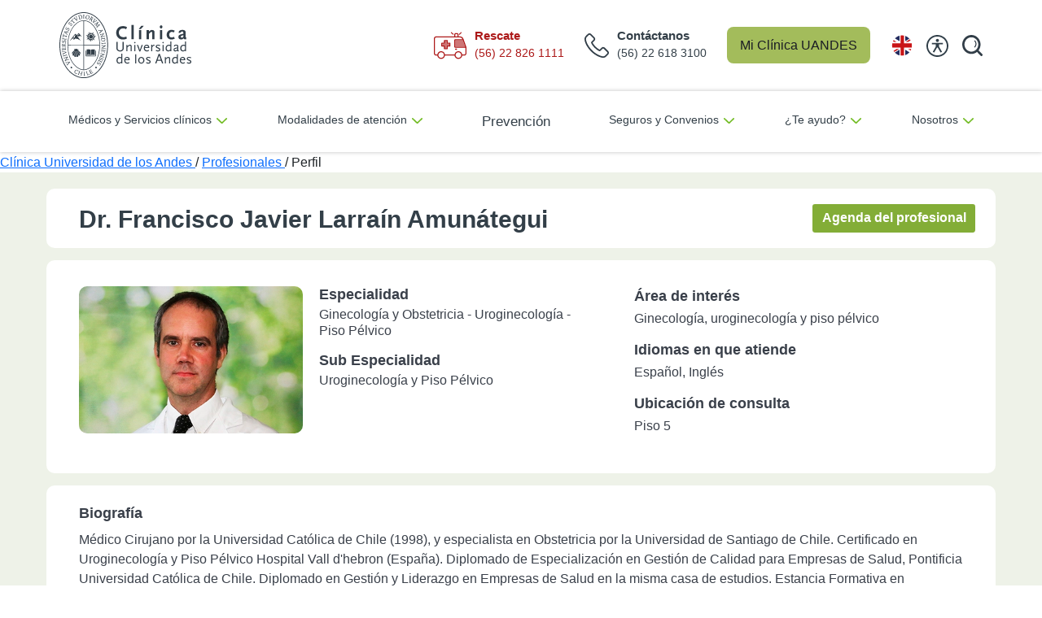

--- FILE ---
content_type: text/html; charset=utf-8
request_url: https://www.clinicauandes.cl/profesionales/perfil/dr-francisco-javier-larrain-amunategui
body_size: 15382
content:
 <!DOCTYPE html> <html lang="es"> <head> <script>
    var prefix = ['xxx', 'yyy', 'zzz'],
      middle = ['123', '678', '91011'],
      suffix = ['rst', 'njk', 'hxp'],

      random = function () {
        return Math.floor(Math.random() * 3);
      };

    var customUserId = prefix[random()] + '.' + middle[random()] + '@' + suffix[random()];

  </script> <script>dataLayer = [{ "userId": customUserId }];</script> <!-- Google Tag Manager --> <script>(function (w, d, s, l, i) {
      w[l] = w[l] || []; w[l].push({
        'gtm.start':
          new Date().getTime(), event: 'gtm.js'
      }); var f = d.getElementsByTagName(s)[0],
        j = d.createElement(s), dl = l != 'dataLayer' ? '&l=' + l : ''; j.async = true; j.src =
          'https://www.googletagmanager.com/gtm.js?id=' + i + dl; f.parentNode.insertBefore(j, f);
    })(window, document, 'script', 'dataLayer', 'GTM-M7JF9DM');</script> <!-- End Google Tag Manager --> <!-- Start of HubSpot Embed Code --> <script type="text/javascript" id="hs-script-loader" async defer src="//js.hs-scripts.com/45123327.js"></script> <!-- End of HubSpot Embed Code --> <title>
	Dr. Francisco Javier Larra&#237;n Amun&#225;tegui | Cl&#237;nica UANDES
</title> <meta http-equiv="Content-Type" content="text/html; charset=UTF-8" /> <meta http-equiv="X-UA-Compatible" content="IE=edge,chrome=1"> <meta name="viewport" content="width=device-width,initial-scale=1"> <meta name="author" content="Clínica Universidad de los Andes"> <link rel="icon" href="/assets/images/favicon.ico?2025.12.16" /> <link rel="stylesheet" href="/assets/css/bundle.min.css?2025.08.14" type="text/css"> <link rel="stylesheet" href="/assets-new-home/css/styles.min.css?2025.12.16" type="text/css">  <!-- Presenta errores (Deshabilitado de manera general 26-04-2023)

  Solo es necesario en 3 paginas de seguros (Fue cargado de manera manual en las 3 paginas)
  
  <script>
    window.addEventListener("message", function (message) {
      if (message) {
        var data = JSON.parse(message.data);
        dataLayer.push({
          'event': data.event,
        });
      }
    }, false);
  </script>
  --> <meta name="description" content="Dr. Francisco Javier Larraín Amunátegui - Ginecología y Obstetricia - Uroginecología - Piso Pélvico" /><meta property="og:title" content="Dr. Francisco Javier Larra&#237;n Amun&#225;tegui | Cl&#237;nica UANDES" /><meta property="og:description" content="Dr. Francisco Javier Larra&#237;n Amun&#225;tegui - Ginecolog&#237;a y Obstetricia - Uroginecolog&#237;a - Piso P&#233;lvico" /><meta property="og:type" content="website" /><meta property="og:url" content="https://www.clinicauandes.cl/profesionales/perfil/dr-francisco-javier-larrain-amunategui" /><meta property="og:site_name" content="Uandes" /><style type="text/css" media="all">.grecaptcha-badge {
     visibility: hidden;
}
.stickyHours img {
    aspect-ratio: 1/1;
    width: 29px;
    padding: 0px!important;
    margin-right: 1.5rem;
}</style><style type="text/css" media="all">header nav ul li:nth-child(6) a i {
    display:none;
}
.mb-acordeon {
    margin-bottom: 3rem;
}


.ua-footer.uandes-custom .ua-newsletter input#Email-1 {
    width: 280px!important;
}
.uandes-navbar-mobile .boxMob-select-language .esconde {
    display: block!important;
}


/* Tamaño de imagenes (Mejora CLS) */
.ua-header .navbar-brand img {
    display: inline-block;
    width: 162px;
    aspect-ratio: 162/82;
}
.ua-header.uandes-custom.sticky .logo img {
    width: 88px;
    height: 44px;
}
.ua-footer.uandes-custom .logo-footer {
    width: 175px;
    height: 89px;
}
.ua-footer.uandes-custom .logo-footer-2 {
    width: 80px;
    height: 94px;
}
.ua-footer.uandes-custom .logo-footer-3 {
    width: 76px;
    height: 76px;
}</style><style type="text/css" media="all">.box-select-language .menu-lfi-idioma-cua {list-style: none;padding: 0;}
.ua-header .box-select-language .select-language:after {display: none;}
.ua-header.uandes-custom .nav-item .box-select-language .menu-lfi-idioma-cua a {font-size: 15px;font-family: sans-serif;}

.ua-header #navbarSupportedContent .boxMob-select-language .select-language:after { right: 10px; display: none;}
.boxMob-select-language { display: flex; }
.boxMob-select-language .menu-lfi-idioma-cua li { padding-left: 0;}
.boxMob-select-language .menu-lfi-idioma-cua li a { font-size: 15px;
    padding: 0;
    color: #000;
    text-decoration: none;
    font-family: sans-serif !important;}

.sin-idioma { width: 140px !important;}
@media only screen and (max-width: 1200px) {
  .sin-idioma { width: 112px !important;}
}


.esconde {
 display:none !important; 
}

@media only screen and (max-width: 991px) {
  .uandes-navbar-mobile .boxMob-select-language {
    position: absolute;
    width: 92px;
    top: 2.7rem;
    left: auto;
    right: 9rem;
    overflow: hidden;
}
  .boxMob-select-language .col-md-4 {flex: 0 0 auto;
    width: 30px;
    padding-left: 0; padding-right: 0;}
  .boxMob-select-language .col-md-4 img { padding-right: 0 !important; }
  .boxMob-select-language .col-md-8 {flex: 0 0 auto;
    width: 40px;}
}
@media only screen and (max-width: 769px) {
.uandes-navbar-mobile .boxMob-select-language {
     position: absolute;
    width: 62px;
    left: auto;
    right: 6.4rem;
    top: 1.9rem;
    overflow: hidden;
}
}</style><style type="text/css" media="all">.btn-accessibility {
  left: -70px;
}
.sticky-accessibility {
  right: 74px;
}</style><style type="text/css" media="all">.s-reserva {
    background: #EEF2E8;
    padding: 20px 0;
    color: #3A404A;
}

.s-reserva .container {
    max-width: 1190px;
}

.medico-tratante-top {
    background: #fff;
    display: flex;
    border-radius:10px;
    justify-content: flex-end;;
    align-items: center;
    padding: 14px 20px 14px 40px;
    margin-bottom: 15px;
    flex-direction:row;
}

.medico-tratante-top h1 {
    font-size: 30px;
    margin: 3px 0 0;
    font-weight: 800;
    line-height: 1;
    flex: auto;
}

@media only screen and (max-width: 768px) {
    .medico-tratante-top {
        flex-direction: column;
        border-radius:10px;
        padding: 14px 10px;
    }
}

.btn-ua {
    font-size: 16px !important;
    width: 140px !important;
    height: 35px !important;
}

.btn-ua {
    background: #D3D3D3;
    width: 97px;
    max-width: 100%;
    height: 23.75px;
    border-radius: 3.13px;
    border: none;
    font-weight: 600;
    font-size: 8.75px;
    color: #fff;
    display: inline-flex;
    align-items: center;
    justify-content: center;
    text-align: center;
    padding: 2.5px;
    text-decoration: none;
    cursor: pointer;
}

.medico-tratante-top .btn-ua {
    width: 200px !important;
}

.btn-ua.activo {
    background: #83AD37;
    margin:5px;
}

.btn-ua.activo2 {
    background: #EB8611;
    margin:5px;
}

@media only screen and (max-width: 768px) {
    .btn-ua.activo .btn-ua-activo2 {
    margin:10px;
    }
}

.ficha-medico-tratante {
    display: flex;
    padding: 32px 40px;
    border-radius:10px;
    background: #fff;
    margin-bottom: 15px;
}

.ficha-medico-tratante__izq {
    display: flex;
    width: 60%;
    min-width: 60%;
}

.ficha-medico-tratante__izq figure {
    width: 275px;
    margin-right: 20px;
}

.ficha-medico-tratante__izq figure img {
    width: 275px;
    border-radius:10px;
}

.ficha-medico-tratante .datos-medico {
    padding-right: 30px;
}

.ficha-medico-tratante__izq .datos-medico {
    flex-grow: 1;
}

.ficha-medico-tratante__der {
    width: 40%;
    min-width: 40%;
    padding-left: 30px;
}

.ficha-medico-tratante .datos-medico .item-dato h5 {
    margin: 0 0 4px;
    font-size: 18px;
    font-weight: 600;
}
.ficha-medico-tratante .datos-medico .item-dato h5 .icono-titulo {
    vertical-align: middle;
    width: 25px;
    text-align: center;
    margin-bottom: 5px;
    display: inline-block;
    margin-left: -30px;
}
.ficha-medico-tratante .datos-medico .item-dato p {
    font-size: 16px;
    line-height: 1.3;
}

@media only screen and (max-width: 991px) {
    .ficha-medico-tratante {
        flex-direction: column;
        padding: 22px;
    }
}

@media only screen and (max-width: 991px) {
    .ficha-medico-tratante__izq {
        width: 100%;
        min-width: 100%;
        flex-direction: column;
    }

    .ficha-medico-tratante__izq figure {
        width: 100%;
        margin-right: 0;
        margin-bottom: 20px;
    }

    .ficha-medico-tratante__der {
        width: 100%;
        min-width: 100%;
    }

    .medico-tratante-top h1 {
        font-size: 20px;
        margin-bottom: 10px;
    }
}

.observaciones-medico {
    margin-bottom: 15px;
    border-radius:10px;
}

.observaciones-medico__header {
    background: #3A404A;
    border-radius: 10px 10px 0px 0px;
    padding: 12px 40px 10px;
}

.observaciones-medico__header h3 {
    margin: 0;
    color: #fff;
    font-size: 18px;
    font-weight: 600;
}

.observaciones-medico__body {
    background: #fff;
    border-radius: 0px 0px 10px 10px;
    padding: 20px 40px;
}

.observaciones-medico__body ul {
    list-style: none;
    padding: 0;
}

.observaciones-medico__body ul li {
    font-size: 16px;
    position: relative;
    padding-left: 12px;
    margin-bottom: 10px;
}

.observaciones-medico__body ul li:before {
    content: "";
    width: 4px;
    height: 4px;
    border-radius: 50%;
    background: #83AD37;
    position: absolute;
    left: 0;
    top: 8px;
}

.cuadro-medico {
    padding: 24px 40px;
    border-radius:10px;
    background: #fff;
    margin-bottom: 15px;
    height: 100%;
}

.cuadro-medico h4 {
    margin: 0 0 10px;
    font-size: 18px;
    font-weight: 600;
}

@media only screen and (max-width: 991px) {
    .observaciones-medico__header {
        border-radius:10px;
        padding: 12px 20px 10px;
    }

    .cuadro-medico {
        border-radius:10px;
        padding: 20px 20px 10px;
    }
}</style><style type="text/css" media="all">.this-list {
	margin: 2rem 0rem;
}
.this-list .col-lg-4,
.this-list .col-lg-6 {
	margin-bottom: 2rem;
	display: flex;
	justify-content: center;
}

.this-list  .botones.flex-center {
	justify-content: space-around !important;
}

@media (min-width: 992px) {
  .this-list  .botones.flex-center {
	  display: flex;
  }
  .this-list  .botones.flex-center .btn.btn-verde {
	  color: #fff;
  }

  .this-list  .botones-mobile {
	  display: none;
  }

}

@media (max-width: 991px) {
  .this-list  .botones.flex-center {
	  display: none;
  }

  .this-list  .botones-mobile {
	  display: flex;
    justify-content: space-around;
  }

  .this-list  .box-esp figure,
  .this-list  .box-esp figure img {
	  width: 100% !important;
  }
}

aside .grid-esp .box-esp .texto-esp .botones a {
  margin: 0 5px;
  font-size: .58em;
  padding: 0.6em 1.2em;
  color: #fff;
}


/* Tamaño de imagenes (Mejora CLS) */
.ficha-doctor figure img {
  width: 100%;
  aspect-ratio: 398/263;
  object-fit: cover;
}

.titulo-doctor img {
  width: 37px;
  height: 35px;
}

.titulo-doctor img.ic-doc {
  width: 32px;
  height: 35px;
}
.medico-tratante-top .btn-ua:hover {
    color: #fff;
    text-transform: none;
}</style><meta name="Generator" content="Sitefinity 15.3.8528.0 DX" /><link rel="canonical" href="https://www.clinicauandes.cl/profesionales/perfil/dr-francisco-javier-larrain-amunategui" />
                                        <script type = 'text/javascript' >
                                           window.__lc = window.__lc || {};
                                                    window.__lc.license = 11544998;
                                                    (function() {
                                                        var lc = document.createElement('script'); lc.type = 'text/javascript'; lc.async = true;
                                                        lc.src = ('https:' == document.location.protocol ? 'https://' : 'http://') + 'cdn.livechatinc.com/tracking.js';
                                                        var s = document.getElementsByTagName('script')[0]; s.parentNode.insertBefore(lc, s);
                                                    })();
                                        </script><script type="application/json" id="sf-insight-metadata">
	{"contentMetadata":"{\"Id\":\"5b99524d-6165-423e-9e71-619af956ba9f\",\"ContentType\":\"Profesionales\",\"Title\":\"Dr. Francisco Javier Larraín Amunátegui\",\"CanonicalTitle\":\"Dr. Francisco Javier Larraín Amunátegui\",\"CanonicalUrl\":\"https://www.clinicauandes.cl/profesionales/perfil/dr-francisco-javier-larrain-amunategui\",\"Language\":\"es\",\"CreatedOn\":\"2019-12-19T18:54:06Z\",\"ModifiedOn\":\"2024-11-18T12:36:57.567Z\",\"SiteId\":\"6cc1caa0-09a1-49c0-9f51-f29eb66b6741\",\"SiteName\":\"Uandes\",\"ModuleName\":\"Profesionales\",\"Hierarchies\":[{\"Id\":\"ca5d03b9-be7f-4f09-a904-84128633dec2\",\"Title\":\"Ginecología y Obstetricia\",\"Parent\":{\"Id\":\"c0cfd2e5-3d40-4ccd-a507-e8d348f40cd6\",\"Title\":\"Especialidades\"}},{\"Id\":\"9f9dce91-4443-42e4-b947-0229c0655bd3\",\"Title\":\"Programa de piso pélvico\",\"Parent\":{\"Id\":\"7d194da8-7112-4c2f-9aa3-caaf183b277c\",\"Title\":\"Centros - Programas\"}}],\"SFDataProviderName\":\"OpenAccessProvider\",\"PageId\":\"5a2df45f-6d31-4da3-b674-b67ff5fdd72e\",\"PageTitle\":\"Perfil\",\"PageCanonicalTitle\":\"Perfil\",\"PageCanonicalUrl\":\"https://www.clinicauandes.cl/profesionales/perfil\"}","videosMetadata":"[]"}
</script><script type="application/json" id="sf-insight-settings">
	{"apiServerUrl":"https://api.insight.sitefinity.com","apiKey":"8c807b24-3431-2be4-2d99-a2030a277800","applicationName":"Website","trackingCookieDomain":"","keepDecTrackingCookieOnTrackingConsentRejection":false,"slidingExpirationForTrackingCookie":false,"maxAgeForTrackingCookieInDays":365,"trackYouTubeVideos":true,"crossDomainTrackingEntries":["www.clinicauandes.cl"],"strategy":"Persist|False","docsHrefTestExpressions":[".*\\/docs\\/.+\\.{1}.+((\\?|\\\u0026)sfvrsn=.+){1}$",".+((\\?|\\\u0026)sf_dm_key=.+){1}$"],"sessionLengthInMinutes":30,"trackVimeoVideos":true,"useSecureCookies":true}
</script><script type="text/javascript" src="/WebResource.axd?d=[base64]&amp;t=638981375920000000">

</script><script src="https://cdn.insight.sitefinity.com/sdk/sitefinity-insight-client.min.3.1.44.js" crossorigin="" async="async">

</script> <script type="text/javascript">
(function() {
    function load_script() {                   
        var s = document.createElement('script');
        s.id = 'hs-script-loader'
        s.type = 'text/javascript';
        s.async = true;
        s.src = '//js.hs-scripts.com/45123327.js';
        var x = document.getElementsByTagName('script')[0];
        x.parentNode.insertBefore(s, x);
    }

    function handle_tracking_change(canTrack) {
        if (canTrack) {
            load_script();
        }
        else {
            if (typeof(_hsq) !== 'undefined') {
                _hsq.push(['revokeCookieConsent']);
            }
        }
    }

    function on_content_loaded() {
        if (window.TrackingConsentManager) {
            TrackingConsentManager.addEventListener('ConsentChanged', handle_tracking_change);
            handle_tracking_change(TrackingConsentManager.canTrackCurrentUser());
        }
        else {
            handle_tracking_change(true);
        }
    }

    if (window.addEventListener) window.addEventListener('DOMContentLoaded', on_content_loaded, false);
    else if (window.attachEvent) window.attachEvent('onload', on_content_loaded);
})();
</script></head> <body> <!-- Google Tag Manager (noscript) --> <noscript><iframe src="https://www.googletagmanager.com/ns.html?id=GTM-M7JF9DM" height="0" width="0"
      style="display:none;visibility:hidden"></iframe></noscript> <!-- End Google Tag Manager (noscript) -->  <!-- ORDEN 01 MENU MOBILE --> 








<!-- Menu mobile -->
<section class="cua-header-mobile d-block d-lg-none"><nav class="container d-flex nav_mobile"><a target="_parent" href="https://www.clinicauandes.cl"><img alt="Clínica UANDES" src="/assets-new-home/images/logo-header.svg" data-sf-ec-immutable="" /></a>

 <div class="button_group"><div class="button_nav"><img id="button_phone_mobile" alt="rescate" src="/assets-new-home/images/ico_phone_red.svg" width="30" data-sf-ec-immutable="" /></div><div class="button_nav"><a target="_blank" href="/mi-clinica-uandes"><img alt="mi_clinica" src="/assets-new-home/images/ico_user_mobile.svg" width="32" data-sf-ec-immutable="" /></a>
 </div><div class="button_nav button_menu" id="button_menu"><img alt="mi_clinica" src="/assets/images/ico_bars.svg" width="30" data-sf-ec-immutable="" /></div></div><div class="desplegable_phone hide"><div class="central"><a href="tel:56 22 618 3100"><img src="/assets-new-home/images/header-phone-mobile.svg" alt="" data-sf-ec-immutable="" /><span>Cont&aacute;ctanos</span> (56) 22 618 3100</a>
 </div><div class="rescate"><a href="tel:56 22 826 1111"><img src="/assets-new-home/images/header-ambulancia-mobile.svg" alt="" data-sf-ec-immutable="" /><span>Rescate</span> (56) 22 826 1111</a>
 </div></div></nav><nav class="main_menu_mobile_buttons hide"><div class="button_search"><input type="search" id="texto_buscar_mobile" /><img id="buscar_lupa_mobile" alt="search" src="/assets-new-home/images/ico_lupa.svg" width="25" data-sf-ec-immutable="" /></div><div class="list_menu"><div class="btn_menu"><span id="btn_menu_mobile_1"><img src="/assets-new-home/images/ico_arrow_menu.svg" alt="" data-sf-ec-immutable="" />M&eacute;dicos y Servicios cl&iacute;nicos</span>
 </div><div class="btn_menu"><span id="btn_menu_mobile_2"><img src="/assets-new-home/images/ico_arrow_menu.svg" alt="" data-sf-ec-immutable="" />Modalidades de atenci&oacute;n</span>
 </div><div class="btn_menu"><a href="/prevencion-y-bienestar"><span><img src="/assets-new-home/images/ico_arrow_menu.svg" alt="" data-sf-ec-immutable="" />Prevenci&oacute;n</span>
 </a>
 </div><div class="btn_menu"><span id="btn_menu_mobile_4"><img src="/assets-new-home/images/ico_arrow_menu.svg" alt="" data-sf-ec-immutable="" />Seguros y Convenios</span>
 </div><div class="btn_menu"><span id="btn_menu_mobile_5"><img src="/assets-new-home/images/ico_arrow_menu.svg" alt="" data-sf-ec-immutable="" />&iquest;Te ayudo?</span>
 </div><div class="btn_menu" style="border:0;"><span id="btn_menu_mobile_6"><img src="/assets-new-home/images/ico_arrow_menu.svg" alt="" data-sf-ec-immutable="" />Nosotros</span>
 </div><div class="paciente_internacional"><a href="/en/international-patient"><img alt="idioma" src="/assets-new-home/images/ico_idioma.svg" width="27" data-sf-ec-immutable="" />International patient
                </a>
 </div></div><!-- .list_menu -->


 <div class="submenu_mobile menu_mobile_1 hide"><div class="btn_regresar"><img src="/assets-new-home/images/btn_regresar.svg" alt="" data-sf-ec-immutable="" />Volver</div><div class="categorias"><p class="titulo_categoria">Equipos m&eacute;dicos</p><ul><li><a href="/medicos-y-especialidades/buscador-de-medicos"><img src="/assets-new-home/images/arrow_submenu_mobile.svg" alt="" data-sf-ec-immutable="" />M&eacute;dicos y profesionales</a></li><li><a href="/medicos-y-especialidades/especialidades"><img src="/assets-new-home/images/arrow_submenu_mobile.svg" alt="" data-sf-ec-immutable="" />Especialidades</a></li><li><a href="/centros-y-programas"><img src="/assets-new-home/images/arrow_submenu_mobile.svg" alt="" data-sf-ec-immutable="" />Centros y Programas</a></li><li><a href="/centros-y-programas/centro-de-cancer"><img src="/assets-new-home/images/arrow_submenu_mobile.svg" alt="" data-sf-ec-immutable="" />Centro de C&aacute;ncer</a></li></ul></div><div class="categorias"><p class="titulo_categoria">Servicios y unidades</p><ul><li><a href="/servicios-en-linea/resultado-de-examenes"><img src="/assets-new-home/images/arrow_submenu_mobile.svg" alt="" data-sf-ec-immutable="" />Resultados de ex&aacute;menes</a></li><li><a href="/servicios-y-unidades/laboratorio"><img src="/assets-new-home/images/arrow_submenu_mobile.svg" alt="" data-sf-ec-immutable="" />Laboratorio</a></li><li><a href="/servicios-y-unidades/imagenes"><img src="/assets-new-home/images/arrow_submenu_mobile.svg" alt="" data-sf-ec-immutable="" />Im&aacute;genes</a></li><li><a href="/medicos-y-especialidades/especialidades/kinesiologia"><img src="/assets-new-home/images/arrow_submenu_mobile.svg" alt="" data-sf-ec-immutable="" />Kinesiolog&iacute;a</a></li><li><a href="/medicos-y-especialidades/especialidades/terapia-ocupacional"><img src="/assets-new-home/images/arrow_submenu_mobile.svg" alt="" data-sf-ec-immutable="" />Terapia ocupacional</a></li><li><a href="/servicios-y-unidades/atencion-ambulatoria/unidad-medico-de-cabecera"><img src="/assets-new-home/images/arrow_submenu_mobile.svg" alt="" data-sf-ec-immutable="" />M&eacute;dico de Cabecera</a></li><li><a href="/servicios-y-unidades/vacunatorio"><img src="/assets-new-home/images/arrow_submenu_mobile.svg" alt="" data-sf-ec-immutable="" />Vacunatorio</a></li><li><a href="/servicios-y-unidades/atencion-ambulatoria/endoscopia"><img src="/assets-new-home/images/arrow_submenu_mobile.svg" alt="" data-sf-ec-immutable="" />Endoscop&iacute;a</a></li><li><a href="/medicos-y-especialidades/especialidades/odontologia"><img src="/assets-new-home/images/arrow_submenu_mobile.svg" alt="" data-sf-ec-immutable="" />Dental</a></li><li><a href="/examenes-y-procedimientos/procedimientos"><img src="/assets-new-home/images/arrow_submenu_mobile.svg" alt="" data-sf-ec-immutable="" />Procedimientos</a></li><li><a href="/seguros-convenios/convenio-mass-general"><img src="/assets-new-home/images/arrow_submenu_mobile.svg" alt="" data-sf-ec-immutable="" />Segunda opini&oacute;n EE.UU.</a></li><li><a href="/servicios-y-unidades/banco-de-sangre"><img src="/assets-new-home/images/arrow_submenu_mobile.svg" alt="" data-sf-ec-immutable="" />Banco de Sangre</a></li><li><a href="/servicios-y-unidades"><img src="/assets-new-home/images/arrow_submenu_mobile.svg" alt="" data-sf-ec-immutable="" />Otros</a></li></ul></div><div class="categorias m-0"><p class="titulo_categoria">Hospitalizaci&oacute;n</p><ul><li><a href="/maternidad"><img src="/assets-new-home/images/arrow_submenu_mobile.svg" alt="" data-sf-ec-immutable="" />Maternidad</a></li><li><a href="/cirugia"><img src="/assets-new-home/images/arrow_submenu_mobile.svg" alt="" data-sf-ec-immutable="" />Cirug&iacute;a</a></li><li><a href="/servicios-y-unidades/cirugia-y-hospitalizacion/hospitalizacion"><img src="/assets-new-home/images/arrow_submenu_mobile.svg" alt="" data-sf-ec-immutable="" />Hospitalizaci&oacute;n</a></li></ul></div></div><div class="submenu_mobile menu_mobile_2 hide"><div class="btn_regresar"><img src="/assets-new-home/images/btn_regresar.svg" alt="" data-sf-ec-immutable="" />Volver</div><div class="categorias mt-2"><ul><li><a href="/reserva-de-horas-presencial"><img src="/assets-new-home/images/arrow_submenu_mobile.svg" alt="" data-sf-ec-immutable="" />Presencial</a></li><li><a href="/servicios-y-unidades/atencion-a-domicilio"><img src="/assets-new-home/images/arrow_submenu_mobile.svg" alt="" data-sf-ec-immutable="" />Atenci&oacute;n a domicilio</a></li><li><a href="/servicios-y-unidades/atencion-ambulatoria/unidad-de-hospitalizacion-domiciliaria"><img src="/assets-new-home/images/arrow_submenu_mobile.svg" alt="" data-sf-ec-immutable="" />Hospitalizaci&oacute;n domiciliaria</a></li><li><a href="/servicios-y-unidades/telemedicina"><img src="/assets-new-home/images/arrow_submenu_mobile.svg" alt="" data-sf-ec-immutable="" />Telemedicina</a></li><li><a href="/servicio-de-teleurgencia"><img src="/assets-new-home/images/arrow_submenu_mobile.svg" alt="" data-sf-ec-immutable="" />TeleUrgencia</a></li><li><a href="/servicios-en-linea/paciente-regional"><img src="/assets-new-home/images/arrow_submenu_mobile.svg" alt="" data-sf-ec-immutable="" />Pacientes de Regiones</a></li><li><a href="/paciente-internacional"><img src="/assets-new-home/images/arrow_submenu_mobile.svg" alt="" data-sf-ec-immutable="" />Pacientes Internacionales</a></li></ul></div></div><div class="submenu_mobile menu_mobile_4 hide"><div class="btn_regresar"><img src="/assets-new-home/images/btn_regresar.svg" alt="" data-sf-ec-immutable="" />Volver</div><div class="categorias mt-2"><ul><li><a href="/seguros"><img src="/assets-new-home/images/arrow_submenu_mobile.svg" alt="" data-sf-ec-immutable="" />Seguros</a></li><li><a href="/convenio-de-accidentes"><img src="/assets-new-home/images/arrow_submenu_mobile.svg" alt="" data-sf-ec-immutable="" />Convenio de Accidentes</a></li><li><a href="/seguros-convenios/convenio-de-maternidad"><img src="/assets-new-home/images/arrow_submenu_mobile.svg" alt="" data-sf-ec-immutable="" />Convenio de Maternidad</a></li><li><a href="/seguros-convenios/prevision/isapres"><img src="/assets-new-home/images/arrow_submenu_mobile.svg" alt="" data-sf-ec-immutable="" />Isapres preferentes</a></li><li><a href="/seguros-convenios/prevision/fonasa"><img src="/assets-new-home/images/arrow_submenu_mobile.svg" alt="" data-sf-ec-immutable="" />Fonasa</a></li></ul></div></div><div class="submenu_mobile menu_mobile_5 hide"><div class="btn_regresar"><img src="/assets-new-home/images/btn_regresar.svg" alt="" data-sf-ec-immutable="" />Volver</div><div class="categorias"><p class="titulo_categoria">Comun&iacute;quese con nosotros</p><ul><li><a href="/servicios-en-linea/felicitaciones-y-sugerencias"><img src="/assets-new-home/images/arrow_submenu_mobile.svg" alt="" data-sf-ec-immutable="" />Felicitaciones</a></li><li><a href="/servicios-en-linea/sugerencias"><img src="/assets-new-home/images/arrow_submenu_mobile.svg" alt="" data-sf-ec-immutable="" />Sugerencias</a></li><li><a href="/servicios-en-linea/reclamos"><img src="/assets-new-home/images/arrow_submenu_mobile.svg" alt="" data-sf-ec-immutable="" />Reclamos</a></li><li><a href="/servicio-al-paciente"><img src="/assets-new-home/images/arrow_submenu_mobile.svg" alt="" data-sf-ec-immutable="" />Oficina Servicio al paciente</a></li><li><a href="/servicios-en-linea/premio-daisy-2021"><img src="/assets-new-home/images/arrow_submenu_mobile.svg" alt="" data-sf-ec-immutable="" />Premio DAISY</a></li></ul></div><div class="categorias"><p class="titulo_categoria">Solicitudes en l&iacute;nea</p><ul><li><a href="/servicios-en-linea/solicitud-de-informacion-clinica"><img src="/assets-new-home/images/arrow_submenu_mobile.svg" alt="" data-sf-ec-immutable="" />Informaci&oacute;n Ficha cl&iacute;nica</a></li><li><a href="/servicios-en-linea/solicitud-de-certificado-ley-21-doc"><img src="/assets-new-home/images/arrow_submenu_mobile.svg" alt="" data-sf-ec-immutable="" />Certificado Ley 21.309</a></li><li><a href="/servicios-en-linea/revision-de-cuentas"><img src="/assets-new-home/images/arrow_submenu_mobile.svg" alt="" data-sf-ec-immutable="" />Solicitud de cuentas</a></li><li><a href="/servicios-en-linea/solicitud-clave-mi-clinica-uandes"><img src="/assets-new-home/images/arrow_submenu_mobile.svg" alt="" data-sf-ec-immutable="" />Solicitud clave M&iacute; Cl&iacute;nica UANDES</a></li><li><a href="/servicios-en-linea/solicitud-de-documentos"><img src="/assets-new-home/images/arrow_submenu_mobile.svg" alt="" data-sf-ec-immutable="" />Otras solicitudes</a></li></ul></div><div class="categorias"><p class="titulo_categoria">Presupuesto</p><ul><li><a href="/aranceles"><img src="/assets-new-home/images/arrow_submenu_mobile.svg" alt="" data-sf-ec-immutable="" />Aranceles</a></li><li><a href="/servicios-en-linea/presupuestos"><img src="/assets-new-home/images/arrow_submenu_mobile.svg" alt="" data-sf-ec-immutable="" />Presupuestos</a></li></ul></div></div><div class="submenu_mobile menu_mobile_6 hide"><div class="btn_regresar"><img src="/assets-new-home/images/btn_regresar.svg" alt="" data-sf-ec-immutable="" />Volver</div><div class="categorias"><p class="titulo_categoria">Quienes somos</p><ul><li><a href="/quienes-somos/mision-y-vision"><img src="/assets-new-home/images/arrow_submenu_mobile.svg" alt="" data-sf-ec-immutable="" />Nuestra identidad</a></li><li><a href="/quienes-somos/gobierno-corporativo/equipo-de-administracion"><img src="/assets-new-home/images/arrow_submenu_mobile.svg" alt="" data-sf-ec-immutable="" />Gobierno corporativo</a></li><li><a href="/quienes-somos/capellania"><img src="/assets-new-home/images/arrow_submenu_mobile.svg" alt="" data-sf-ec-immutable="" />Capellan&iacute;a</a></li><li><a href="/quienes-somos/comite-de-etica"><img src="/assets-new-home/images/arrow_submenu_mobile.svg" alt="" data-sf-ec-immutable="" />Comit&eacute; de &eacute;tica</a></li><li><a href="/sostenibilidad"><img src="/assets-new-home/images/arrow_submenu_mobile.svg" alt="" data-sf-ec-immutable="" />Sostenibilidad</a></li><li><a href="/tecnologia-clinica-uandes"><img src="/assets-new-home/images/arrow_submenu_mobile.svg" alt="" data-sf-ec-immutable="" />Tecnolog&iacute;a</a></li><li><a href="/infraestructura"><img src="/assets-new-home/images/arrow_submenu_mobile.svg" alt="" data-sf-ec-immutable="" />Infraestructura</a></li></ul></div><div class="categorias"><p class="titulo_categoria">Docencia e Investigaci&oacute;n</p><ul><li><a href="/docencia-investigacion-extension-cientifica/docencia"><img src="/assets-new-home/images/arrow_submenu_mobile.svg" alt="" data-sf-ec-immutable="" />Docencia</a></li><li><a href="/docencia-investigacion-extension-cientifica/investigacion"><img src="/assets-new-home/images/arrow_submenu_mobile.svg" alt="" data-sf-ec-immutable="" />Investigaci&oacute;n</a></li><li><a href="/docencia-investigacion-extension-cientifica/investigacion/unidad-ensayos-clinicos"><img src="/assets-new-home/images/arrow_submenu_mobile.svg" alt="" data-sf-ec-immutable="" />Ensayos cl&iacute;nicos</a></li><li><a href="/centro-de-entrenamiento-quirurgico-uandes"><img src="/assets-new-home/images/arrow_submenu_mobile.svg" alt="" data-sf-ec-immutable="" />Centro de Entrenamiento Quir&uacute;rgico</a></li><li><a href="/actividades-de-extension/charlas-para-profesionales-de-la-salud"><img src="/assets-new-home/images/arrow_submenu_mobile.svg" alt="" data-sf-ec-immutable="" />Charlas a profesionales</a></li></ul></div><div class="categorias"><p class="titulo_categoria">Informaci&oacute;n al paciente</p><ul><li><a href="/noticias"><img src="/assets-new-home/images/arrow_submenu_mobile.svg" alt="" data-sf-ec-immutable="" />Noticias</a></li><li><a href="/medicos-y-especialidades/diccionario-medico"><img src="/assets-new-home/images/arrow_submenu_mobile.svg" alt="" data-sf-ec-immutable="" />Diccionario m&eacute;dico</a></li><li><a href="/actividades-de-extension/charlas-para-publico-general"><img src="/assets-new-home/images/arrow_submenu_mobile.svg" alt="" data-sf-ec-immutable="" />Charlas a p&uacute;blico general</a></li><li><a href="/quienes-somos/objecion-de-conciencia"><img src="/assets-new-home/images/arrow_submenu_mobile.svg" alt="" data-sf-ec-immutable="" />Objeci&oacute;n de conciencia</a></li><li><a href="/calidad-y-seguridad" src="/assets-new-home/images/arrow_submenu_mobile.svg" alt="">Calidad y seguridad</a></li><li><a href="/horario-de-atencion"><img src="/assets-new-home/images/arrow_submenu_mobile.svg" alt="" data-sf-ec-immutable="" />Horarios</a></li></ul></div></div></nav><!-- .main_menu_mobile_buttons -->
</section>
 <!-- FIN ORDEN 01 MENU MOBILE --> <!-- ORDEN 02 MENU DESK --> 








<!-- Menu desktop -->
<section class="cua-header-desktop d-none d-lg-block"><nav class="container d-flex"><a target="_parent" href="https://www.clinicauandes.cl"><img alt="Clínica UANDES" src="/assets-new-home/images/logo-header.svg" data-sf-ec-immutable="" /></a>

 <div id="nav_menu" class="button_group"><div class="button_nav" id="rescate"><div class="button_nav_img"><img alt="rescate" src="/assets-new-home/images/ico_ambulancia.svg" width="40" data-sf-ec-immutable="" /></div><div class="button_nav_info rescate"><p>Rescate</p><span>(56) 22 826 1111</span>
 </div></div><div class="button_nav"><div class="button_nav_img"><img alt="mesa central" src="/assets-new-home/images/ico_phone.svg" width="30" data-sf-ec-immutable="" /></div><div class="button_nav_info central"><p>Cont&aacute;ctanos</p><span>(56) 22 618 3100</span>
 </div></div><div class="button_mi_clinica"><a target="_blank" href="/mi-clinica-uandes">Mi Cl&iacute;nica UANDES</a>
 </div><div class="button_nav"><a href="/en/international-patient"><img alt="idioma" src="/assets-new-home/images/ico_idioma.svg" width="27" data-sf-ec-immutable="" /></a>
 </div><div class="button_nav2 accessibility-container"><div class="btn-accessibility" style="left:0;"><img src="/assets-new-home/images/accesibilidad-ico.svg" alt="" data-sf-ec-immutable="" /></div><div class="sticky-accessibility hide"><p class="titulo-ac">Modo accesible</p><p class="sub-titulo-ac">TAMA&Ntilde;O DE LA FUENTE</p><div class="fuente"><a id="agrandar">A <img src="/assets-new-home/images/accesibilidad-btn-mas.svg" alt="mas" data-sf-ec-immutable="" /></a>
 <a id="disminuir">A <img src="/assets-new-home/images/accesibilidad-btn-menos.svg" alt="menos" data-sf-ec-immutable="" /></a>
 </div><a class="ac-btn" id="lectura"><span><img class="mx-2 ico-ace" src="/assets-new-home/images/accesibilidad-btn-ojo.svg" alt="guia de lectura" data-sf-ec-immutable="" /></span> Gu&iacute;a de Lectura</a>
 <a class="ac-btn" id="contraste"><span><img class="mx-2 ico-ace" src="/assets-new-home/images/accesibilidad-btn-contraste.svg" alt="contraste" data-sf-ec-immutable="" /></span> Activar Constraste</a>
 <a class="ac-btn" id="resaltar"><span><img class="mx-2 ico-ace" src="/assets-new-home/images/accesibilidad-btn-resaltador.svg" alt="resaltador" data-sf-ec-immutable="" /></span> Resaltar Objetos</a>
 <a class="ac-btn" id="cursor"><span><img class="mx-2 ico-ace" src="/assets-new-home/images/accesibilidad-btn-cursor.svg" alt="agrandar cursor" data-sf-ec-immutable="" /></span> Agrandar Cursor</a>
 </div><!-- Cursor lectura -->
 <div class="cursor" style="background-color:transparent !important;"><div class="hl" style="top:918px;"></div></div></div><div class="button_nav2"><img id="show_search_general" alt="search" src="/assets-new-home/images/ico_lupa.svg" width="25" data-sf-ec-immutable="" /></div></div><div class="button_group hide" id="search_general"><div class="button_search"><input type="search" id="texto_buscar_sticky_principal" /><img id="buscar_lupa_principal" alt="search" src="/assets-new-home/images/ico_lupa.svg" width="25" data-sf-ec-immutable="" /></div><img class="btn_close_search" id="btn_close_search1" alt="search" src="/assets-new-home/images/ico_cerrar.svg" width="20" data-sf-ec-immutable="" /></div></nav><div class="shadow_menu" id="head-sticky"><nav class="container d-flex main_menu_buttons"><a class="logo_sticky" target="_parent" href="https://www.clinicauandes.cl"><img alt="Clínica UANDES" src="/assets-new-home/images/logo_CUA.svg" data-sf-ec-immutable="" /></a>

 <div class="btn_menu"><button id="btn_menu_1">M&eacute;dicos y Servicios cl&iacute;nicos <img src="/assets-new-home/images/ico_arrow_menu.svg" alt="" data-sf-ec-immutable="" /></button><div class="cua_submenu opcion_1 hide"><div class="categorias"><p class="titulo_categoria">Equipos m&eacute;dicos</p><ul><li><a id="mainmenu" href="/medicos-y-especialidades/buscador-de-medicos"><img src="/assets-new-home/images/arrow_submenu_mobile.svg" alt="" data-sf-ec-immutable="" />M&eacute;dicos y profesionales</a></li><li><a id="mainmenu" href="/medicos-y-especialidades/especialidades"><img src="/assets-new-home/images/arrow_submenu_mobile.svg" alt="" data-sf-ec-immutable="" />Especialidades</a></li><li><a id="mainmenu" href="/centros-y-programas"><img src="/assets-new-home/images/arrow_submenu_mobile.svg" alt="" data-sf-ec-immutable="" />Centros y Programas</a></li><li><a id="mainmenu" href="/centros-y-programas/centro-de-cancer"><img src="/assets-new-home/images/arrow_submenu_mobile.svg" alt="" data-sf-ec-immutable="" />Centro de C&aacute;ncer</a></li></ul></div><div class="categorias"><p class="titulo_categoria">Servicios y unidades</p><div class="d-flex"><ul style="margin-right:20px;"><li><a href="/servicios-en-linea/resultado-de-examenes"><img src="/assets-new-home/images/arrow_submenu_mobile.svg" alt="" data-sf-ec-immutable="" />Resultados de ex&aacute;menes</a></li><li><a href="/servicios-y-unidades/laboratorio"><img src="/assets-new-home/images/arrow_submenu_mobile.svg" alt="" data-sf-ec-immutable="" />Laboratorio</a></li><li><a href="/servicios-y-unidades/imagenes"><img src="/assets-new-home/images/arrow_submenu_mobile.svg" alt="" data-sf-ec-immutable="" />Im&aacute;genes</a></li><li><a href="/medicos-y-especialidades/especialidades/kinesiologia"><img src="/assets-new-home/images/arrow_submenu_mobile.svg" alt="" data-sf-ec-immutable="" />Kinesiolog&iacute;a</a></li><li><a href="/medicos-y-especialidades/especialidades/terapia-ocupacional"><img src="/assets-new-home/images/arrow_submenu_mobile.svg" alt="" data-sf-ec-immutable="" />Terapia ocupacional</a></li><li><a href="/servicios-y-unidades/atencion-ambulatoria/unidad-medico-de-cabecera"><img src="/assets-new-home/images/arrow_submenu_mobile.svg" alt="" data-sf-ec-immutable="" />M&eacute;dico de Cabecera</a></li><li><a href="/servicios-y-unidades/vacunatorio"><img src="/assets-new-home/images/arrow_submenu_mobile.svg" alt="" data-sf-ec-immutable="" />Vacunatorio</a></li></ul><ul><li><a href="/servicios-y-unidades/atencion-ambulatoria/endoscopia"><img src="/assets-new-home/images/arrow_submenu_mobile.svg" alt="" data-sf-ec-immutable="" />Endoscop&iacute;a</a></li><li><a href="/medicos-y-especialidades/especialidades/odontologia"><img src="/assets-new-home/images/arrow_submenu_mobile.svg" alt="" data-sf-ec-immutable="" />Dental</a></li><li><a href="/examenes-y-procedimientos/procedimientos"><img src="/assets-new-home/images/arrow_submenu_mobile.svg" alt="" data-sf-ec-immutable="" />Procedimientos</a></li><li><a href="/seguros-convenios/convenio-mass-general"><img src="/assets-new-home/images/arrow_submenu_mobile.svg" alt="" data-sf-ec-immutable="" />Segunda opini&oacute;n EE.UU.</a></li><li><a href="/servicios-y-unidades/banco-de-sangre"><img src="/assets-new-home/images/arrow_submenu_mobile.svg" alt="" data-sf-ec-immutable="" />Banco de Sangre</a></li><li><a href="/servicios-y-unidades"><img src="/assets-new-home/images/arrow_submenu_mobile.svg" alt="" data-sf-ec-immutable="" />Otros</a></li></ul></div></div><div class="categorias m-0"><p class="titulo_categoria">Hospitalizaci&oacute;n</p><ul><li><a href="/maternidad"><img src="/assets-new-home/images/arrow_submenu_mobile.svg" alt="" data-sf-ec-immutable="" />Maternidad</a></li><li><a href="/cirugia"><img src="/assets-new-home/images/arrow_submenu_mobile.svg" alt="" data-sf-ec-immutable="" />Cirug&iacute;a</a></li><li><a href="/servicios-y-unidades/cirugia-y-hospitalizacion/hospitalizacion"><img src="/assets-new-home/images/arrow_submenu_mobile.svg" alt="" data-sf-ec-immutable="" />Hospitalizaci&oacute;n</a></li></ul></div></div></div><div class="btn_menu"><button id="btn_menu_2">Modalidades de atenci&oacute;n <img src="/assets-new-home/images/ico_arrow_menu.svg" alt="" data-sf-ec-immutable="" /></button><div class="cua_submenu opcion_2 hide"><div class="categorias m-0"><ul><li><a href="/reserva-de-horas-presencial"><img src="/assets-new-home/images/arrow_submenu_mobile.svg" alt="" data-sf-ec-immutable="" />Presencial</a></li><li><a href="/servicios-y-unidades/atencion-a-domicilio"><img src="/assets-new-home/images/arrow_submenu_mobile.svg" alt="" data-sf-ec-immutable="" />Atenci&oacute;n a domicilio</a></li><li><a href="/servicios-y-unidades/atencion-ambulatoria/unidad-de-hospitalizacion-domiciliaria"><img src="/assets-new-home/images/arrow_submenu_mobile.svg" alt="" data-sf-ec-immutable="" />Hospitalizaci&oacute;n domiciliaria</a></li><li><a href="/servicios-y-unidades/telemedicina"><img src="/assets-new-home/images/arrow_submenu_mobile.svg" alt="" data-sf-ec-immutable="" />Telemedicina</a></li><li><a href="/servicio-de-teleurgencia"><img src="/assets-new-home/images/arrow_submenu_mobile.svg" alt="" data-sf-ec-immutable="" />TeleUrgencia</a></li><li><a href="/servicios-en-linea/paciente-regional"><img src="/assets-new-home/images/arrow_submenu_mobile.svg" alt="" data-sf-ec-immutable="" />Pacientes de Regiones</a></li><li><a href="/paciente-internacional"><img src="/assets-new-home/images/arrow_submenu_mobile.svg" alt="" data-sf-ec-immutable="" />Pacientes Internacionales</a></li></ul></div></div></div><div class="btn_menu"><a href="/prevencion-y-bienestar">Prevenci&oacute;n</a></div><div class="btn_menu"><button id="btn_menu_4">Seguros y Convenios <img src="/assets-new-home/images/ico_arrow_menu.svg" alt="" data-sf-ec-immutable="" /></button><div class="cua_submenu opcion_4 hide"><div class="categorias m-0"><ul><li><a href="/seguros"><img src="/assets-new-home/images/arrow_submenu_mobile.svg" alt="" data-sf-ec-immutable="" />Seguros</a></li><li><a href="/convenio-de-accidentes"><img src="/assets-new-home/images/arrow_submenu_mobile.svg" alt="" data-sf-ec-immutable="" />Convenio de Accidentes</a></li><li><a href="/seguros-convenios/convenio-de-maternidad"><img src="/assets-new-home/images/arrow_submenu_mobile.svg" alt="" data-sf-ec-immutable="" />Convenio de Maternidad</a></li><li><a href="/seguros-convenios/prevision/isapres"><img src="/assets-new-home/images/arrow_submenu_mobile.svg" alt="" data-sf-ec-immutable="" />Isapres preferentes</a></li><li><a href="/seguros-convenios/prevision/fonasa"><img src="/assets-new-home/images/arrow_submenu_mobile.svg" alt="" data-sf-ec-immutable="" />Fonasa</a></li></ul></div></div></div><div class="btn_menu"><button id="btn_menu_5">&iquest;Te ayudo? <img src="/assets-new-home/images/ico_arrow_menu.svg" alt="" data-sf-ec-immutable="" /></button><div class="cua_submenu opcion_5 hide"><div class="categorias"><p class="titulo_categoria">Comun&iacute;quese <br />con nosotros</p><ul><li><a href="/servicios-en-linea/felicitaciones-y-sugerencias"><img src="/assets-new-home/images/arrow_submenu_mobile.svg" alt="" data-sf-ec-immutable="" />Felicitaciones</a></li><li><a href="/servicios-en-linea/sugerencias"><img src="/assets-new-home/images/arrow_submenu_mobile.svg" alt="" data-sf-ec-immutable="" />Sugerencias</a></li><li><a href="/servicios-en-linea/reclamos"><img src="/assets-new-home/images/arrow_submenu_mobile.svg" alt="" data-sf-ec-immutable="" />Reclamos</a></li><li><a href="/servicio-al-paciente"><img src="/assets-new-home/images/arrow_submenu_mobile.svg" alt="" data-sf-ec-immutable="" />Oficina Servicio al paciente</a></li><li><a href="/servicios-en-linea/premio-daisy-2021"><img src="/assets-new-home/images/arrow_submenu_mobile.svg" alt="" data-sf-ec-immutable="" />Premio DAISY</a></li></ul></div><div class="categorias"><p class="titulo_categoria">Solicitudes <br />en l&iacute;nea</p><ul><li><a href="/servicios-en-linea/solicitud-de-informacion-clinica"><img src="/assets-new-home/images/arrow_submenu_mobile.svg" alt="" data-sf-ec-immutable="" />Informaci&oacute;n Ficha cl&iacute;nica</a></li><li><a href="/servicios-en-linea/solicitud-de-certificado-ley-21-doc"><img src="/assets-new-home/images/arrow_submenu_mobile.svg" alt="" data-sf-ec-immutable="" />Certificado Ley 21.309</a></li><li><a href="/servicios-en-linea/revision-de-cuentas"><img src="/assets-new-home/images/arrow_submenu_mobile.svg" alt="" data-sf-ec-immutable="" />Solicitud de cuentas</a></li><li><a href="/servicios-en-linea/solicitud-clave-mi-clinica-uandes"><img src="/assets-new-home/images/arrow_submenu_mobile.svg" alt="" data-sf-ec-immutable="" />Solicitud clave M&iacute; Cl&iacute;nica UANDES</a></li><li><a href="/servicios-en-linea/solicitud-de-documentos"><img src="/assets-new-home/images/arrow_submenu_mobile.svg" alt="" data-sf-ec-immutable="" />Otras solicitudes</a></li></ul></div><div class="categorias m-0"><p class="titulo_categoria">Presupuesto</p><ul><li><a href="/aranceles"><img src="/assets-new-home/images/arrow_submenu_mobile.svg" alt="" data-sf-ec-immutable="" />Aranceles</a></li><li><a href="/servicios-en-linea/presupuestos"><img src="/assets-new-home/images/arrow_submenu_mobile.svg" alt="" data-sf-ec-immutable="" />Presupuestos</a></li></ul></div></div></div><div class="btn_menu"><button id="btn_menu_6">Nosotros <img src="/assets-new-home/images/ico_arrow_menu.svg" alt="" data-sf-ec-immutable="" /></button><div class="cua_submenu opcion_6 hide"><div class="categorias"><p class="titulo_categoria">Qui&eacute;nes somos</p><ul><li><a href="/quienes-somos/mision-y-vision"><img src="/assets-new-home/images/arrow_submenu_mobile.svg" alt="" data-sf-ec-immutable="" />Nuestra identidad</a></li><li><a href="/quienes-somos/gobierno-corporativo/equipo-de-administracion"><img src="/assets-new-home/images/arrow_submenu_mobile.svg" alt="" data-sf-ec-immutable="" />Gobierno corporativo</a></li><li><a href="/quienes-somos/capellania"><img src="/assets-new-home/images/arrow_submenu_mobile.svg" alt="" data-sf-ec-immutable="" />Capellan&iacute;a</a></li><li><a href="/quienes-somos/comite-de-etica"><img src="/assets-new-home/images/arrow_submenu_mobile.svg" alt="" data-sf-ec-immutable="" />Comit&eacute; de &eacute;tica</a></li><li><a href="/sostenibilidad"><img src="/assets-new-home/images/arrow_submenu_mobile.svg" alt="" data-sf-ec-immutable="" />Sostenibilidad</a></li><li><a href="/tecnologia-clinica-uandes"><img src="/assets-new-home/images/arrow_submenu_mobile.svg" alt="" data-sf-ec-immutable="" />Tecnolog&iacute;a</a></li><li><a href="/infraestructura"><img src="/assets-new-home/images/arrow_submenu_mobile.svg" alt="" data-sf-ec-immutable="" />Infraestructura</a></li></ul></div><div class="categorias"><p class="titulo_categoria">Docencia e Investigaci&oacute;n</p><ul><li><a href="/docencia-investigacion-extension-cientifica/docencia"><img src="/assets-new-home/images/arrow_submenu_mobile.svg" alt="" data-sf-ec-immutable="" />Docencia</a></li><li><a href="/docencia-investigacion-extension-cientifica/investigacion"><img src="/assets-new-home/images/arrow_submenu_mobile.svg" alt="" data-sf-ec-immutable="" />Investigaci&oacute;n</a></li><li><a href="/docencia-investigacion-extension-cientifica/investigacion/unidad-ensayos-clinicos"><img src="/assets-new-home/images/arrow_submenu_mobile.svg" alt="" data-sf-ec-immutable="" />Ensayos cl&iacute;nicos</a></li><li><a href="/centro-de-entrenamiento-quirurgico-uandes"><img src="/assets-new-home/images/arrow_submenu_mobile.svg" alt="" data-sf-ec-immutable="" />Centro de Entrenamiento Quir&uacute;rgico</a></li><li><a href="/actividades-de-extension/charlas-para-profesionales-de-la-salud"><img src="/assets-new-home/images/arrow_submenu_mobile.svg" alt="" data-sf-ec-immutable="" />Charlas a profesionales</a></li></ul></div><div class="categorias"><p class="titulo_categoria">Informaci&oacute;n al paciente</p><ul><li><a href="/noticias"><img src="/assets-new-home/images/arrow_submenu_mobile.svg" alt="" data-sf-ec-immutable="" />Noticias</a></li><li><a href="/medicos-y-especialidades/diccionario-medico"><img src="/assets-new-home/images/arrow_submenu_mobile.svg" alt="" data-sf-ec-immutable="" />Diccionario m&eacute;dico</a></li><li><a href="/actividades-de-extension/charlas-para-publico-general"><img src="/assets-new-home/images/arrow_submenu_mobile.svg" alt="" data-sf-ec-immutable="" />Charlas a p&uacute;blico general</a></li><li><a href="/quienes-somos/objecion-de-conciencia"><img src="/assets-new-home/images/arrow_submenu_mobile.svg" alt="" data-sf-ec-immutable="" />Objeci&oacute;n de conciencia</a></li><li><a href="/calidad-y-seguridad"><img src="/assets-new-home/images/arrow_submenu_mobile.svg" alt="" data-sf-ec-immutable="" />Calidad y seguridad</a></li><li><a href="/horario-de-atencion"><img src="/assets-new-home/images/arrow_submenu_mobile.svg" alt="" data-sf-ec-immutable="" />Horarios</a></li></ul></div></div></div><div class="button_nav2"><img id="show_search_general_skity" alt="search" src="/assets-new-home/images/ico_lupa.svg" width="20" data-sf-ec-immutable="" /></div><div class="button_group hide" id="search_general_skity"><div class="button_search"><input type="search" id="texto_buscar_sticky" /><img id="buscar_lupa" alt="search" src="/assets-new-home/images/ico_lupa.svg" width="25" data-sf-ec-immutable="" /></div><img class="btn_close_search" id="btn_close_search2" alt="search" src="/assets-new-home/images/ico_cerrar.svg" width="20" data-sf-ec-immutable="" /></div></nav></div></section> <!-- FIN ORDEN 02 MENU DESK --> <!-- ORDEN 03 MENU DESK STICKY --> 








<!--Anterior menu Sticky--> <!-- FIN ORDEN 03 MENU DESK STICKY --> <section class="bread"> <div class="wrap"> 
<div>

            <a href="/">Cl&#237;nica Universidad de los Andes </a>
            <span> / </span>
            <a href="/profesionales">Profesionales </a>
            <span> / </span>
Perfil</div> </div> </section> <!--INICIO MAIN CONTENT--> 

 



<section class="s-reserva">
    <div class="container">
        <div class="medico-tratante-top">
            <h1>Dr. Francisco Javier Larra&#237;n Amun&#225;tegui</h1>
                <a href="/agenda/reserva-de-hora?id=5b99524d-6165-423e-9e71-619af956ba9f" class="btn-ua activo">Agenda del profesional</a>
        </div>
    
        <div class="ficha-medico-tratante">
            <div class="ficha-medico-tratante__izq">
                <figure>
                    <img src="https://www.clinicauandes.cl/images/default-source/default-album/medicos/l/dr-francisco_larrain_398x263_05122019.webp?sfvrsn=bac2f1d0_3" alt="Dr.Francisco_Larrain_398x263_05122019">
                </figure>
                <div class="datos-medico">
                    <div class="item-dato">
                        <h5>Especialidad</h5>
                        <p>Ginecolog&iacute;a y Obstetricia - Uroginecolog&iacute;a - Piso P&eacute;lvico</p>
                    </div>

                    <div class="item-dato">
                        <h5>Sub Especialidad</h5>
                        <p>Uroginecolog&#237;a y Piso P&#233;lvico</p>
                    </div>
                    <!--
                        <div class="item-dato">
                            <h5>Atiende consultas</h5>
                            <p>Presencial – Telemedicina </p>
                        </div>
                    -->
                </div>
            </div>
            <div class="ficha-medico-tratante__der">
                <div class="datos-medico">
                    <div class="item-dato">
                        <h5><span class="icono-titulo"><img src="/assets_agenda/images/ic-area-ua.svg" alt=""></span> Área de interés</h5>
                        <p>Ginecolog&#237;a, uroginecolog&#237;a y piso p&#233;lvico</p>
                    </div>
                    <div class="item-dato">
                        <h5><span class="icono-titulo"><img src="/assets_agenda/images/ic-idioma-ua.svg" alt=""></span> Idiomas en que atiende</h5>
                        <p>Espa&#241;ol, Ingl&#233;s</p>
                    </div>
                    <div class="item-dato">
                        <h5><span class="icono-titulo"><img src="/assets_agenda/images/ic-ubicacion-ua.svg" alt=""></span> Ubicación de consulta</h5>
                        <p>Piso 5</p>
                    </div>
                </div>
            </div>
        </div>




        <div class="cuadro-medico">
            <h4>Biografía</h4>
            <p>Médico Cirujano por la Universidad Católica de Chile (1998), y especialista en Obstetricia por la Universidad de Santiago de Chile. Certificado en Uroginecología y Piso Pélvico Hospital Vall d'hebron (España). Diplomado de Especialización en Gestión de Calidad para Empresas de Salud, Pontificia Universidad Católica de Chile. Diplomado en Gestión y Liderazgo en Empresas de Salud en la misma casa de estudios. Estancia Formativa en Uroginecología y Suelo Pélvico. Hospital Vall d´Hebron, Barcelona, España. Advanced Training Program in Health Care Delivery Research; Healthcare Patient Safety Emphasis. Intermountain Healthcare Institute. Salt Lake City, Utah (USA).</p>
        </div>


        <div class="cuadro-medico">
            <h4>Actividad docente</h4>
            <p>Profesor Instructor de la USACH y Ayudante Agregado de la Universidad de Chile.</p>
        </div>


        <div class="cuadro-medico">
            <h4>Área de investigación</h4>
            <p>Piso pélvico</p>
        </div>
    </div>
</section>
<div class="idioma-lfi d-none">
  <div class="col-md-4 my-auto sin-idioma">
  <img alt="" class="pe-4" src="/assets-new-home/images/header-language.svg" data-sf-ec-immutable="">
</div>
  </div>





 <!-- /MAIN CONTENT--> <footer class="ua-footer uandes-custom pt-5 pb-5 pb-lg-0"> <div class="container"> <div class="row footer_logos"> <a href="/" aria-label="Clínica UANDES Home"><img class="lazyload img-fluid d-inline-block logo-footer mb-5"
            data-src="/assets-new-home/images/logo-footer.svg" alt=""></a> <a href="/" aria-label="Superintendencia de Salud"><img class="lazyload img-fluid d-inline-block logo-footer-2 mb-5"
            data-src="/assets-new-home/images/Logo acreditacion.svg" alt=""></a> <a href="/" aria-label="Eras Latam"><img class="lazyload img-fluid d-inline-block logo-footer-3"
            data-src="/assets-new-home/images/logo ERAS-2.png" alt=""></a> </div> <div class="row ua-footer-top"> <div class="col-12 col-lg-3"> <p class="mt-5 mt-lg-0 footer_title">
            Sobre nosotros
          </p> <ul> 








<li><a aria-label="horarios" href="/horario-de-atencion">Horarios</a></li><li><a href="/sostenibilidad">Sostenibilidad</a></li><li><a href="https://www.clinicauandes.cl/docencia-investigacion-extension-cientifica" data-sf-ec-immutable="">Docencia e Investigaci&oacute;n</a></li><li><a href="/sala-de-prensa">Sala de prensa
    </a>
</li><li><a href="https://clinicauandes.trabajando.cl/" target="_blank" data-sf-ec-immutable="">Trabaja con nosotros
    </a></li><li><a href="https://www.uandes.cl/" target="_blank" data-sf-ec-immutable="">Universidad de los Andes
    </a>
</li> </ul> </div> <div class="col-12 col-lg-3"> <p class="mt-5 mt-lg-0 footer_title">
            Servicio al paciente
          </p> <ul> 








<li><a href="https://cloud.medicap.cl/cua/portal/cua/login#/login?#/login?#/login?redirect=%2Finicio" target="_blank" data-sf-ec-immutable="">Mi Cl&iacute;nica UANDES
    </a>
</li><li><a href="/servicio-al-paciente">Servicio al paciente
    </a></li><li><a href="/derechos-y-deberes-del-paciente">Derechos y deberes del paciente
    </a>
</li> </ul> </div> <div class="col-12 col-lg-3"> <p class="mt-5 mt-lg-0 footer_title">
            Contacto
          </p> <ul> 








<li><a href="https://g.page/clinicaudelosandes?share" target="_blank" data-sf-ec-immutable="">Avda. Plaza 2501, Las Condes, Santiago. Chile
    </a>
</li><li><a href="tel:+56226183100" data-sf-ec-immutable="">Cont&aacute;ctanos (56) 22 618 3100
    </a>
</li><li><a href="tel:+56228261111" data-sf-ec-immutable="">Rescate (56) 22 826 1111
    </a>
</li><li class="mb-5"><a href="mailto:contacto@clinicauandes.cl">contacto@clinicauandes.cl</a>
</li> </ul> <div class="ua-rrss mb-5 mb-lg-0"> 








<a class="d-inline-block me-3" href="https://www.facebook.com/clinicauandes" target="_blank" aria-label="facebook"><img src="/assets-new-home/images/icon-fb.png" alt="" data-sf-ec-immutable="" style="width:100%;aspect-ratio:1 / 1;" /></a>
<a class="d-inline-block me-3" href="https://www.instagram.com/clinicauandes/" target="_blank" aria-label="instagram">
 <img src="/assets-new-home/images/icon-insta.png" alt="" data-sf-ec-immutable="" style="width:100%;aspect-ratio:1 / 1;" /></a>
<a class="d-inline-block me-3" href="https://www.linkedin.com/company/clinica-universidad-de-los-andes/" target="_blank" aria-label="linkedin">
 <img src="/assets-new-home/images/icon-lk.png" alt="" data-sf-ec-immutable="" style="width:100%;aspect-ratio:1 / 1;" /></a>
<a class="d-inline-block me-3" href="https://twitter.com/clinicauandes" target="_blank" aria-label="twitter">
 <img src="/assets-new-home/images/icon-x-twitter.png" alt="" data-sf-ec-immutable="" style="width:100%;aspect-ratio:1 / 1;" /></a>
<a class="d-inline-block me-3" href="https://www.youtube.com/user/clinicauandes" target="_blank" aria-label="youtube">
 <img src="/assets-new-home/images/icon-yt.png" alt="" data-sf-ec-immutable="" style="width:100%;aspect-ratio:19 / 15;" /></a>
<a class="d-inline-block me-3" href="https://open.spotify.com/show/4GC5ZfFsk60seJ8q02D4qr" target="_blank" aria-label="spotify">
 <img src="/assets-new-home/images/icon-sf.png" alt="" data-sf-ec-immutable="" style="width:100%;aspect-ratio:1 / 1;" /></a> </div> </div> <div class="col-12 col-lg-3"> <p class="mt-5 mt-lg-0 footer_title">
            Más información
          </p> <ul> 








<li><a href="https://clinicauandes.buk.cl/users/sign_in" data-sf-ec-immutable="">Portal Personas<br /></a></li><a href="https://universidaduandes.sharepoint.com/sites/GestorPasantias/app/index.aspx" data-sf-ec-immutable="">Plataforma de pasant&iacute;as</a>
<li><a href="/privacidad-y-seguridad">Privacidad y seguridad</a>
</li><li><a href="/terminos-y-condiciones">T&eacute;rminos y condiciones</a></li><li></li> </ul> </div> </div> <div class="row ua-footer-center"> <div class="col-12"> <div class="text-lg-end border-bottom py-lg-5"> 
 </div> </div> </div> <div class="row ua-footer-bottom"> <p class="text-center">
          Clínica Universidad de los Andes © 2024
        </p> </div> </div> </footer> <div class="modal fade" id="ModalSearchMobile" tabindex="-1" aria-labelledby="exampleModalLabel" aria-hidden="true"> <div class="modal-dialog modal-xl"> <div class="modal-content"> <div class="modal-body"> <!-- <button type="button" class="btn-close mobile-modal-btn--close" data-bs-dismiss="modal" aria-label="Close"></button> --> <!--  --> <div class="ua-form mobile-modal-input-container"><input class="form-control me-2 mobile-modal-input"
              id="buscador_sticky" type="search" placeholder="Buscar..." aria-label="Search" /><button type="submit"
              class="mobile-modal-btn--inputsearch"><img src="/assets-new-home/images/icon-search.svg" alt="" style="margin-bottom:3px;" width="14" height="14" data-sf-ec-immutable=""></button></div> <!--  --> </div> </div> </div> </div> <!-- HubSpot from Sitefinity --> <!-- Proximo a eliminar este codigo
  <script>
    let list_form = document.querySelectorAll("form");
    if(list_form.length > 0) {
      list_form.forEach((form) => {
        if(form.querySelector(".form_lfi")) {
          form.id = form.querySelector(".form_lfi").getAttribute("data-placeholder-label");

          form.addEventListener("submit", (event) => {
            form.querySelectorAll("label").forEach((label) => {
              if(label.innerText === "Nombre") label.innerText = "firstname";
              if(label.innerText === "Apellido") label.innerText = "lastname";
            })

            // Funcionalidad para el FORM Paciente internacional
            if(document.querySelector("#tipo_documento")) {
              document.querySelector(".input_documento label").style = "display:block";
              document.querySelector("#tipo_documento").remove();
            }
          });
        }
      })
    }
  </script>
  --> <script src="/assets-extension/js/vendors/tiny-slider.js"></script> <script src="/Frontend-Assembly/Telerik.Sitefinity.Frontend.Navigation/Mvc/Scripts/LanguageSelector/language-selector.min.js?v=NjY3MTk1OTc0" type="text/javascript"></script> <script src="/assets/js/bundle-libs-2023.min.js?2023.10.18"></script> <script src="/assets/js/bundle-js-custom.min.js?2025.12.11" defer></script> <!-- JS --> <script>
    iFrameResize({ log: false }, '#reserva')
  </script> <script>
    function idioma(selectObject) {
      let select_idioma = selectObject.value;
		
      window.location.href = select_idioma;
    }  
  </script> <script>

   
    
      let url = window.location.href;
		console.log("1");
      if (url === "https://www.clinicauandes.cl/en/servicios-en-linea/international-patient") {
		
           //document.querySelector('#selectLanguage').value = 'https://www.clinicauandes.cl/en/servicios-en-linea/international-patient'
           document.getElementById("selectLanguagetop").selectedIndex = "1";
		   document.getElementById("selectLanguage").selectedIndex = "1";
		
      }
      

  </script> <script type="text/javascript">
    $(document).ready(function(){
      if(!(window.ActiveXObject) && "ActiveXObject" in window) {
      window.location.href = "https://www.clinicauandes.cl/no-compatible/";
      }
      else
      {

      }
    });
  </script> 


<script type="application/json" id="PersonalizationTracker">
	{"IsPagePersonalizationTarget":false,"IsUrlPersonalizationTarget":false,"PageId":"5a2df45f-6d31-4da3-b674-b67ff5fdd72e"}
</script><script type="text/javascript" src="/WebResource.axd?d=[base64]&amp;t=638981375920000000">

</script><script type="text/javascript">
console.log("Layout_General")
</script><script type="text/javascript">
document.addEventListener("DOMContentLoaded", function() {
  addLinkBotonProfesional();
});
</script> </body> </html>

--- FILE ---
content_type: image/svg+xml
request_url: https://www.clinicauandes.cl/assets-new-home/images/accesibilidad-btn-cursor.svg
body_size: -1249
content:
<svg width="17" height="16" viewBox="0 0 17 16" fill="none" xmlns="http://www.w3.org/2000/svg">
<path d="M11.1046 9.43792L15.296 7.95511C15.6206 7.84315 15.9017 7.63563 16.1003 7.36122C16.2989 7.08681 16.4053 6.75903 16.4047 6.42314C16.412 6.08701 16.3104 5.7572 16.1143 5.48066C15.9183 5.20413 15.6378 4.99498 15.3128 4.88298L2.27664 0.106854C1.97396 -0.00532817 1.64448 -0.0298007 1.32787 0.0363819C1.01125 0.102565 0.720998 0.256582 0.492035 0.479896C0.263072 0.703211 0.105159 0.986305 0.0373022 1.29511C-0.0305545 1.60391 -0.00546295 1.92526 0.109557 2.22048L5.0065 14.935C5.12408 15.2486 5.33803 15.5192 5.61915 15.7098C5.90026 15.9004 6.23485 16.0017 6.57722 16H6.58561C6.93029 16.0017 7.26693 15.8985 7.54852 15.7046C7.83012 15.5107 8.04261 15.2359 8.15633 14.9186L9.67665 10.8306L14.6072 15.6395C14.7974 15.8226 15.0539 15.9253 15.3212 15.9253C15.5884 15.9253 15.8449 15.8226 16.0351 15.6395C16.1291 15.5482 16.2036 15.4397 16.2545 15.3202C16.3054 15.2007 16.3316 15.0726 16.3316 14.9432C16.3316 14.8138 16.3054 14.6857 16.2545 14.5662C16.2036 14.4467 16.1291 14.3382 16.0351 14.2468L11.1046 9.43792ZM6.56882 13.4194L2.25984 2.20409L13.7588 6.40676L9.22307 8.01245C9.02484 8.08497 8.84245 8.19337 8.6855 8.33196L8.54271 8.47123C8.40062 8.6243 8.28947 8.80219 8.21513 8.99553L6.56882 13.4194Z" fill="white"/>
</svg>


--- FILE ---
content_type: image/svg+xml
request_url: https://www.clinicauandes.cl/assets-new-home/images/ico_ambulancia.svg
body_size: -953
content:
<?xml version="1.0" encoding="UTF-8"?><svg id="Capa_1" xmlns="http://www.w3.org/2000/svg" viewBox="0 0 35.68 29.39"><defs><style>.cls-1,.cls-2{fill:#ad1919;stroke-width:0px;}.cls-2{opacity:.6;}</style></defs><path class="cls-1" d="M35.59,16.33s0-.03-.01-.04h0s-.02-.06-.02-.1l-3.09-8.68c-.59-1.71-2.22-2.85-4.03-2.85h-1.45v-1.93c0-.96-.77-1.73-1.73-1.73h-1.25c-.96,0-1.73.77-1.73,1.73v1.93H2.37c-1.31,0-2.37,1.07-2.37,2.37v16.31c0,1.31,1.07,2.37,2.37,2.37h1.35c.29,2.07,2.07,3.67,4.22,3.67s3.92-1.6,4.21-3.67h10.46c.29,2.07,2.07,3.67,4.22,3.67s3.92-1.6,4.22-3.67h2.25c1.31,0,2.37-1.07,2.37-2.37v-6.36c0-.21-.04-.43-.1-.65ZM31.68,8.88l2.51,7.06h-10.66c-.06,0-.08-.02-.08-.03v-7s.03-.03.08-.03h8.15ZM23.46,2.72c0-.3.24-.54.54-.54h1.26c.3,0,.54.24.54.54v1.94h-2.33v-1.94ZM7.95,28.2c-1.7,0-3.07-1.38-3.07-3.07s1.38-3.07,3.07-3.07,3.07,1.38,3.07,3.07-1.38,3.07-3.07,3.07ZM26.84,28.2c-1.7,0-3.08-1.38-3.08-3.07s1.38-3.07,3.08-3.07,3.07,1.38,3.07,3.07-1.38,3.07-3.07,3.07ZM34.49,23.34c0,.65-.53,1.19-1.18,1.19h-2.26c-.29-2.07-2.07-3.67-4.21-3.67s-3.92,1.59-4.22,3.67h-10.46c-.29-2.07-2.07-3.67-4.21-3.67s-3.92,1.59-4.22,3.67h-1.35c-.65,0-1.19-.53-1.19-1.19V7.04c0-.65.53-1.19,1.19-1.19h26.06c1.23,0,2.33.73,2.81,1.85h-7.71c-.7,0-1.27.54-1.27,1.22v7c0,.67.57,1.21,1.27,1.21h10.95v6.22Z"/><path class="cls-2" d="M34.19,15.94h-10.66c-.06,0-.08-.02-.08-.03v-7s.03-.03.08-.03h8.15l2.51,7.06Z"/><path class="cls-1" d="M24.81,18.12h-1.09c-.33,0-.59.27-.59.59s.27.59.59.59h1.09c.33,0,.59-.27.59-.59s-.27-.59-.59-.59Z"/><path class="cls-1" d="M17.55,11.59h-2.33v-2.33c0-.33-.27-.59-.59-.59h-3.04c-.33,0-.59.27-.59.59v2.33h-2.33c-.33,0-.6.27-.6.59v3.04c0,.33.27.59.6.59h2.33v2.33c0,.33.27.6.59.6h3.04c.33,0,.59-.27.59-.6v-2.33h2.33c.33,0,.59-.27.59-.59v-3.04c0-.33-.26-.59-.59-.59ZM16.96,14.63h-2.33c-.33,0-.6.27-.6.59v2.33h-1.85v-2.33c0-.33-.27-.59-.6-.59h-2.33v-1.85h2.33c.33,0,.6-.27.6-.6v-2.33h1.85v2.33c0,.33.27.6.6.6h2.33v1.85Z"/><path class="cls-2" d="M16.96,12.78v1.85h-2.33c-.33,0-.6.27-.6.59v2.33h-1.85v-2.33c0-.33-.27-.59-.6-.59h-2.33v-1.85h2.33c.33,0,.6-.27.6-.6v-2.33h1.85v2.33c0,.33.27.6.6.6h2.33Z"/><path class="cls-1" d="M27.85,2.94c-.13,0-.26-.05-.36-.16-.19-.2-.18-.52.02-.71L29.56.12c.2-.19.52-.18.71.02.19.2.18.52-.02.71l-2.06,1.95c-.1.09-.22.14-.34.14Z"/><path class="cls-1" d="M21.21,2.87c-.11,0-.23-.04-.32-.12l-2.17-1.83c-.21-.18-.24-.49-.06-.7.18-.21.5-.24.71-.06l2.17,1.83c.21.18.24.49.06.7-.1.12-.24.18-.38.18Z"/></svg>

--- FILE ---
content_type: image/svg+xml
request_url: https://www.clinicauandes.cl/assets-new-home/images/accesibilidad-btn-mas.svg
body_size: -1100
content:
<svg width="20" height="20" viewBox="0 0 20 20" fill="none" xmlns="http://www.w3.org/2000/svg">
<path d="M10 0C8.02219 0 6.08879 0.58649 4.4443 1.6853C2.79981 2.78412 1.51809 4.3459 0.761209 6.17316C0.00433285 8.00043 -0.1937 10.0111 0.192152 11.9509C0.578004 13.8907 1.53041 15.6725 2.92894 17.0711C4.32746 18.4696 6.10929 19.422 8.0491 19.8078C9.98891 20.1937 11.9996 19.9957 13.8268 19.2388C15.6541 18.4819 17.2159 17.2002 18.3147 15.5557C19.4135 13.9112 20 11.9778 20 10C19.9975 7.34862 18.9431 4.80656 17.0683 2.93174C15.1934 1.05693 12.6514 0.00254574 10 0ZM10 18.4615C8.32647 18.4615 6.69052 17.9653 5.29902 17.0355C3.90753 16.1057 2.823 14.7842 2.18256 13.2381C1.54213 11.6919 1.37456 9.99061 1.70105 8.34923C2.02754 6.70786 2.83343 5.20016 4.01679 4.01679C5.20016 2.83342 6.70786 2.02754 8.34924 1.70105C9.99062 1.37456 11.6919 1.54212 13.2381 2.18256C14.7842 2.82299 16.1057 3.90753 17.0355 5.29902C17.9653 6.69051 18.4615 8.32646 18.4615 10C18.459 12.2434 17.5667 14.3941 15.9804 15.9804C14.3941 17.5667 12.2434 18.459 10 18.4615ZM14.6154 10C14.6154 10.204 14.5343 10.3997 14.3901 10.5439C14.2458 10.6882 14.0502 10.7692 13.8462 10.7692H6.15385C5.94984 10.7692 5.75418 10.6882 5.60992 10.5439C5.46566 10.3997 5.38462 10.204 5.38462 10C5.38462 9.79599 5.46566 9.60033 5.60992 9.45607C5.75418 9.31181 5.94984 9.23077 6.15385 9.23077H13.8462C14.0502 9.23077 14.2458 9.31181 14.3901 9.45607C14.5343 9.60033 14.6154 9.79599 14.6154 10Z" fill="#313F49"/>
<path d="M10.544 5.60995C10.3997 5.46569 10.2041 5.38465 10.0001 5.38465C9.79605 5.38465 9.6004 5.46569 9.45614 5.60995C9.31188 5.75421 9.23083 5.94987 9.23083 6.15388L9.23083 13.8462C9.23083 14.0502 9.31188 14.2459 9.45614 14.3901C9.6004 14.5344 9.79605 14.6154 10.0001 14.6154C10.2041 14.6154 10.3997 14.5344 10.544 14.3901C10.6883 14.2459 10.7693 14.0502 10.7693 13.8462L10.7693 6.15388C10.7693 5.94987 10.6883 5.75421 10.544 5.60995Z" fill="#313F49"/>
</svg>


--- FILE ---
content_type: image/svg+xml
request_url: https://www.clinicauandes.cl/assets-new-home/images/logo_CUA.svg
body_size: 404
content:
<?xml version="1.0" encoding="UTF-8"?><svg id="Capa_1" xmlns="http://www.w3.org/2000/svg" viewBox="0 0 103.09 47.18"><defs><style>.cls-1{fill:#323e48;stroke-width:0px;}</style></defs><path class="cls-1" d="M20.36,31.49c-.83.69-1.88,1.03-3.08,1.03s-2.28-.37-3.11-1.03c-.93-.76-1.32-1.66-1.32-3.13v-7.39h1.39v6.97c0,1.39.1,1.79.64,2.4.56.64,1.37.98,2.35.98s1.79-.34,2.35-.98c.54-.59.64-.98.64-2.4v-6.97h1.39v7.39c.05,1.49-.32,2.37-1.25,3.13"/><path class="cls-1" d="M30,32.2v-5.46c0-.51-.02-.69-.12-.91-.12-.24-.42-.42-.78-.42-.78,0-1.62.59-2.96,2.06v4.72h-1.27v-7.73h1.27v1.62c.54-.59.69-.76,1.05-1.05.59-.49,1.35-.76,2.06-.76,1.37,0,2.03.71,2.03,2.15v5.77h-1.27Z"/><path class="cls-1" d="M34.31,24.49h1.27v7.73h-1.27v-7.73ZM34.97,22.63c-.46,0-.83-.37-.83-.83s.37-.83.83-.83.83.37.83.83c0,.46-.37.83-.83.83"/><polygon class="cls-1" points="41.6 32.45 40.42 32.45 37.51 24.49 38.91 24.49 41.04 30.76 41.09 31.05 41.09 30.76 43.19 24.49 44.58 24.49 41.6 32.45"/><path class="cls-1" d="M49.31,25.45c-1.08,0-1.84.64-2.1,1.84h3.79c-.02-1.2-.64-1.84-1.69-1.84M47.1,28.24c0,1.88.95,3.01,2.52,3.01.69,0,1.17-.2,2.01-.76l.51,1c-1.15.71-1.79.93-2.79.93-2.15,0-3.6-1.64-3.6-4.06s1.44-4.09,3.65-4.09c1.81,0,2.99,1.27,2.99,3.21v.76h-5.29Z"/><path class="cls-1" d="M58.29,25.89c-.24-.22-.39-.29-.54-.29-.49,0-1.1.71-1.84,2.03v4.6h-1.27v-7.73h1.27v1.39c.95-1.22,1.44-1.62,2.01-1.62.29,0,.64.2.98.54l-.61,1.08Z"/><path class="cls-1" d="M63.01,32.45c-.32,0-.69-.02-1.08-.1-.73-.15-1.05-.24-1.84-.64l.54-1.08.39.2c.76.42,1.49.54,1.96.54.78,0,1.37-.42,1.37-1.03,0-.2-.07-.42-.15-.54-.32-.44-.66-.66-2.06-1.22-1.49-.64-2.01-1.15-2.01-2.1,0-1.35,1.13-2.18,2.94-2.18.32,0,.66.02.98.07.59.1.86.22,1.49.59l-.64,1.03c-.49-.32-.71-.42-1.1-.51-.29-.07-.59-.15-.88-.15-.86,0-1.44.39-1.44.98,0,.2.07.37.2.46.29.32.51.42,1.91,1,1.64.69,2.1,1.2,2.1,2.42,0,1.39-1.03,2.25-2.69,2.25"/><path class="cls-1" d="M68.34,24.49h1.27v7.73h-1.27v-7.73ZM69.01,22.63c-.46,0-.83-.37-.83-.83s.37-.83.83-.83.83.37.83.83c0,.46-.37.83-.83.83"/><path class="cls-1" d="M77.77,27.19c0-.59-.02-.76-.15-1.03-.22-.42-.76-.64-1.54-.64-1.64,0-2.69,1.17-2.69,3.03,0,1.54.88,2.67,2.06,2.67.46,0,1.03-.2,1.49-.54.29-.2.46-.39.83-.83v-2.67ZM77.77,32.2v-.98c-.69.78-1.59,1.2-2.54,1.2-1.88,0-3.23-1.59-3.23-3.87,0-2.5,1.66-4.28,3.94-4.28.81,0,1.35.15,1.84.54v-4.4h1.3v11.79h-1.3Z"/><path class="cls-1" d="M85.94,28.68l-2.89.76c-.2.37-.22.54-.22.83,0,.61.42,1,1.03,1s.98-.2,2.08-.98v-1.62h0ZM87.55,32.45c-1.05-.07-1.44-.34-1.49-1.08-.39.34-.56.49-.81.61-.46.27-1.1.44-1.64.44-1.25,0-2.06-.81-2.06-2.03,0-1.13.59-1.88,1.71-2.15l2.67-.64v-1.39c0-.64-.49-.95-1.47-.95-.81,0-1.17.22-1.17.66,0,.07.02.15.07.29l-1.3.27c-.12-.2-.15-.29-.15-.46,0-1.03,1.13-1.71,2.79-1.71,1.54,0,2.52.73,2.52,1.93v4.75c.02.2.24.34.64.42l-.32,1.05Z"/><path class="cls-1" d="M95.43,27.19c0-.59-.02-.76-.15-1.03-.22-.42-.76-.64-1.54-.64-1.64,0-2.69,1.17-2.69,3.03,0,1.54.88,2.67,2.06,2.67.46,0,1.03-.2,1.49-.54.29-.2.46-.39.83-.83v-2.67ZM95.43,32.2v-.98c-.69.78-1.59,1.2-2.57,1.2-1.88,0-3.23-1.59-3.23-3.87,0-2.5,1.66-4.28,3.94-4.28.81,0,1.35.15,1.84.54v-4.4h1.3v11.79h-1.27Z"/><path class="cls-1" d="M18.62,41.94c0-.59-.02-.76-.15-1.03-.22-.42-.76-.64-1.54-.64-1.64,0-2.69,1.17-2.69,3.03,0,1.54.86,2.67,2.06,2.67.46,0,1.03-.2,1.49-.54.29-.2.46-.39.83-.83v-2.67ZM18.62,46.93v-.98c-.69.76-1.59,1.2-2.54,1.2-1.88,0-3.21-1.59-3.21-3.87,0-2.47,1.64-4.26,3.92-4.26.81,0,1.35.15,1.84.54v-4.38h1.3v11.75h-1.3Z"/><path class="cls-1" d="M25.74,40.2c-1.08,0-1.81.64-2.1,1.84h3.77c-.02-1.2-.61-1.84-1.66-1.84M23.52,42.99c0,1.86.95,3.01,2.52,3.01.69,0,1.17-.2,2.01-.76l.51,1c-1.13.71-1.79.93-2.79.93-2.15,0-3.6-1.64-3.6-4.06s1.44-4.06,3.65-4.06c1.81,0,2.96,1.27,2.96,3.18v.76h-5.26Z"/><rect class="cls-1" x="35.41" y="35.82" width="1.27" height="11.11"/><path class="cls-1" d="M42.77,40.18c-1.37,0-2.42,1.3-2.42,2.91s1.05,2.91,2.42,2.91,2.4-1.3,2.4-2.91c0-1.62-1.05-2.91-2.4-2.91M42.77,47.15c-2.08,0-3.82-1.86-3.82-4.06s1.71-4.06,3.82-4.06,3.79,1.84,3.79,4.06-1.71,4.06-3.79,4.06"/><path class="cls-1" d="M51.36,47.15c-.32,0-.69-.02-1.08-.1-.73-.15-1.05-.24-1.81-.64l.54-1.08.39.2c.76.42,1.47.51,1.96.51.78,0,1.37-.42,1.37-1.03,0-.2-.07-.42-.15-.54-.29-.44-.66-.66-2.03-1.22-1.49-.64-2.01-1.15-2.01-2.08,0-1.35,1.13-2.18,2.91-2.18.32,0,.66.02.98.07.59.1.86.22,1.49.59l-.64,1.03c-.49-.29-.71-.42-1.1-.51-.29-.07-.59-.15-.88-.15-.86,0-1.42.39-1.42.98,0,.2.07.37.2.46.32.32.51.42,1.91,1,1.64.69,2.08,1.2,2.08,2.4-.05,1.44-1.03,2.28-2.72,2.28"/><path class="cls-1" d="M64.38,37.22l-1.84,5.14h3.65l-1.81-5.14ZM67.78,46.93l-1.15-3.3h-4.53l-1.15,3.3h-1.49l4.18-11.53h1.49l4.16,11.53h-1.52Z"/><path class="cls-1" d="M76.18,46.93v-5.46c0-.51-.05-.69-.12-.91-.12-.27-.42-.42-.78-.42-.78,0-1.62.59-2.96,2.06v4.7h-1.27v-7.68h1.27v1.62c.51-.59.69-.76,1.05-1.05.59-.49,1.35-.76,2.06-.76,1.37,0,2.03.69,2.03,2.15v5.75h-1.27Z"/><path class="cls-1" d="M85.5,41.94c0-.59-.02-.76-.15-1.03-.22-.42-.76-.64-1.54-.64-1.64,0-2.69,1.17-2.69,3.03,0,1.54.88,2.67,2.06,2.67.46,0,1.03-.2,1.49-.54.29-.2.46-.39.83-.83v-2.67ZM85.5,46.93v-.98c-.69.76-1.59,1.2-2.54,1.2-1.88,0-3.21-1.59-3.21-3.87,0-2.47,1.64-4.26,3.92-4.26.81,0,1.35.15,1.84.54v-3.11l1.3-1.27v11.75h-1.3Z"/><path class="cls-1" d="M92.62,40.2c-1.08,0-1.81.64-2.1,1.84h3.77c-.02-1.2-.61-1.84-1.66-1.84M90.42,42.99c0,1.86.95,3.01,2.52,3.01.69,0,1.17-.2,2.01-.76l.51,1c-1.15.71-1.79.93-2.79.93-2.15,0-3.6-1.64-3.6-4.06s1.44-4.06,3.65-4.06c1.81,0,2.99,1.27,2.99,3.18v.76h-5.29Z"/><path class="cls-1" d="M100.38,47.15c-.32,0-.69-.02-1.08-.1-.73-.15-1.05-.24-1.81-.64l.54-1.08.39.2c.76.42,1.47.51,1.96.51.78,0,1.37-.42,1.37-1.03,0-.2-.07-.42-.15-.54-.29-.44-.66-.66-2.03-1.22-1.49-.64-2.01-1.15-2.01-2.08,0-1.35,1.13-2.18,2.91-2.18.32,0,.66.02.98.07.59.1.86.22,1.49.59l-.64,1.03c-.49-.29-.71-.42-1.1-.51-.29-.07-.59-.15-.88-.15-.88,0-1.42.39-1.42.98,0,.2.07.37.2.46.29.32.51.42,1.91,1,1.64.69,2.08,1.2,2.08,2.4-.05,1.44-1.05,2.28-2.72,2.28"/><path class="cls-1" d="M24.54,5.68c-1.03-.73-2.23-1.08-3.6-1.08-3.01,0-5.16,2.13-5.16,5.09,0,3.35,2.23,5.55,5.63,5.55,1.13,0,2.03-.2,3.43-.73l.54,2.52c-1,.44-1.39.59-2.1.76-.76.17-1.59.27-2.5.27-2.45,0-4.18-.61-5.65-1.93-1.66-1.49-2.62-3.82-2.62-6.24,0-2.28.86-4.33,2.4-5.85,1.57-1.54,3.3-2.18,5.9-2.18,1.98,0,3.55.46,4.89,1.49l-1.15,2.32Z"/><rect class="cls-1" x="30.95" y=".46" width="2.81" height="17.25"/><rect class="cls-1" width="2.18" height="46.96"/><path class="cls-1" d="M40.01,6.73h2.81v11.01h-2.81V6.73ZM42.33,5.41h-2.57l3.13-3.99h3.08l-3.65,3.99Z"/><path class="cls-1" d="M56.13,17.72v-7.07c0-1.37-.24-1.86-.93-1.86-.59,0-1.42.59-2.64,1.91l-.39.39v6.63h-2.84V6.7h2.84v1.81c1.32-1.44,2.42-2.03,3.82-2.03,1.98,0,2.99,1.05,2.99,3.13v8.1h-2.84Z"/><path class="cls-1" d="M65.38,6.73h2.81v11.01h-2.81V6.73ZM66.8,4.67c-.88,0-1.62-.86-1.62-1.91s.73-1.91,1.62-1.91,1.59.86,1.59,1.91-.71,1.91-1.59,1.91"/><path class="cls-1" d="M79.21,18.03c-3.4,0-5.6-2.25-5.6-5.7s2.35-5.95,5.85-5.95c.61,0,1.2.07,1.79.2.81.2,1.17.37,2.1.91l-1.35,2.15c-.83-.64-1.37-.86-2.23-.86-1.86,0-3.21,1.47-3.21,3.52s1.17,3.3,2.89,3.3c.95,0,1.64-.24,2.84-.95l1.05,2.3c-1.54.78-2.77,1.08-4.14,1.08"/><path class="cls-1" d="M93.65,12.82l-2.81.93c-.17.42-.22.64-.22.93,0,.71.42,1.13,1.15,1.13.34,0,.78-.12,1.15-.34.2-.1.34-.2.73-.49v-2.15h0ZM96.9,17.86h-.59c-1.42,0-1.86-.24-2.37-1.2-1.05.95-1.96,1.35-3.08,1.35-1.86,0-3.21-1.22-3.21-2.99,0-.39.07-.76.2-1.1.39-1.03,1.05-1.54,2.64-2.01l3.13-.91v-.93c0-1.17-.42-1.74-1.35-1.74-.86,0-1.54.44-1.54,1,0,.1.02.15.07.29l-2.69.59c-.12-.34-.15-.44-.15-.76,0-1.93,1.71-3.06,4.67-3.06,2.62,0,3.82,1.08,3.82,3.5v4.6c0,1,.12,1.15.88,1.22l-.44,2.13Z"/></svg>

--- FILE ---
content_type: application/javascript; charset=UTF-8
request_url: https://api.livechatinc.com/v3.6/customer/action/get_dynamic_configuration?x-region=us-south1&license_id=11544998&client_id=c5e4f61e1a6c3b1521b541bc5c5a2ac5&url=https%3A%2F%2Fwww.clinicauandes.cl%2Fprofesionales%2Fperfil%2Fdr-francisco-javier-larrain-amunategui&channel_type=code&jsonp=__z9dgbhrehua
body_size: 46
content:
__z9dgbhrehua({"organization_id":"1a6286ed-9897-4209-b0d2-768bfecf2274","livechat_active":false,"default_widget":"livechat"});